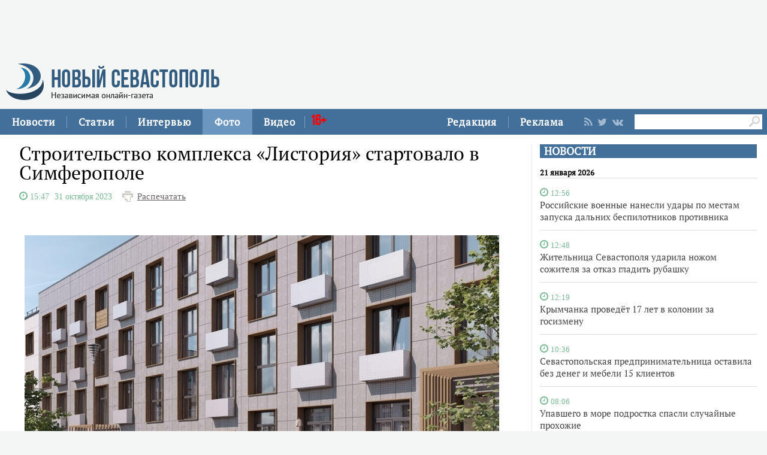

--- FILE ---
content_type: text/html;charset=utf-8
request_url: https://new-sebastopol.com/media/id/221
body_size: 29861
content:
      <!DOCTYPE html PUBLIC "-//W3C//DTD XHTML 1.0 Strict//EN" "http://www.w3.org/TR/xhtml1/DTD/xhtml1-strict.dtd">
<html xmlns="http://www.w3.org/1999/html">
  <head>
    <meta http-equiv="content-type" content="text/html; charset=utf-8" />
    <title>Строительство комплекса «Листория» стартовало в Симферополе</title> 
    <meta name="description" content="" />
    <meta content="" name="keywords" />
    <meta http-equiv="X-UA-Compatible" content="IE=edge"/>
    <link href='https://fonts.googleapis.com/css?family=PT+Sans:400,700,400italic,700italic&subset=cyrillic' rel='stylesheet' type='text/css'>
    <link href="/js/ui/css/cupertino/jquery-ui-1.9.1.custom.min.css" rel="stylesheet" />
    <link rel="stylesheet" type="text/css" href="/css/styles.css?v047" />
    <link media="print" rel="stylesheet" type="text/css" href="/css/new_print.css" />
    <link rel="shortcut icon" type="image/png" href="/favicon.png?v015" />
    <link rel="stylesheet" href="/fonts/awesome/css/font-awesome.min.css">
    <meta property="og:title" content="Строительство комплекса «Листория» стартовало в Симферополе" />
    <meta property="og:description" content="" />

    <meta property="og:image" content="https://img.new-sebastopol.com/cache/3/0/APres03.jpg/w590.jpg" />
    <!--[if IE]>
        <link rel="stylesheet" type="text/css" href="/css/ie.css" />
    <![endif]-->
    <script src="https://ajax.googleapis.com/ajax/libs/jquery/1.8.1/jquery.min.js"></script>
    <!--script src="/js/jquery.js"></script-->
    <script type="text/javascript" src="//yandex.st/share/share.js" charset="utf-8"></script>
    <script type="text/javascript" src="/js/engine.js?v025"></script>
    <script type="text/javascript" src="/js/kr.js?v025"></script>
    

    
    <!--[if lt IE 9]>
    <script src="http://css3-mediaqueries-js.googlecode.com/svn/trunk/css3-mediaqueries.js"></script>
    <![endif]-->         
    
     
    
  </head>
  <body>
    <div id="fb-root"></div>
    
  

<div class="fixer">
   
  <div class="nb">
  <script type='text/javascript'><!--//<![CDATA[
   var m3_u = (location.protocol=='https:'?'https://adv.c-inform.info/www/delivery/ajs.php':'http://adv.c-inform.info/www/delivery/ajs.php');
   var m3_r = Math.floor(Math.random()*99999999999);
   if (!document.MAX_used) document.MAX_used = ',';
   document.write ("<scr"+"ipt type='text/javascript' src='"+m3_u);
   document.write ("?zoneid=27");
   document.write ('&amp;cb=' + m3_r);
   if (document.MAX_used != ',') document.write ("&amp;exclude=" + document.MAX_used);
   document.write (document.charset ? '&amp;charset='+document.charset : (document.characterSet ? '&amp;charset='+document.characterSet : ''));
   document.write ("&amp;loc=" + escape(window.location));
   if (document.referrer) document.write ("&amp;referer=" + escape(document.referrer));
   if (document.context) document.write ("&context=" + escape(document.context));
   if (document.mmm_fo) document.write ("&amp;mmm_fo=1");
   document.write ("'><\/scr"+"ipt>");
//]]>--></script><noscript><a href='http://adv.c-inform.info/www/delivery/ck.php?n=a67802ad&amp;cb=INSERT_RANDOM_NUMBER_HERE' target='_blank'><img src='http://adv.c-inform.info/www/delivery/avw.php?zoneid=27&amp;cb=INSERT_RANDOM_NUMBER_HERE&amp;n=a67802ad' border='0' alt='' /></a></noscript>
  </div>
    <div class="header">
    <a class="logo" href="/"><img src="/images/logo_final.png" alt=""/></a>
    
   

  
  </div>
</div>
<div class="advpr fixer">




<div class="top">
  
  
    
    <div class="reg_tools menu" style="margin-right: 0">     
  <div style="float:left">
      <a href="/redaction">Редакция</a>
    <span class="pipe"></span>
      <a href="/advs/about">Реклама</a>
      
</div>
      
      
      
      
      
       <div class="smd">
  

        
<a class="lnkrssm" href="/rss"><i class="fa fa-rss" aria-hidden="true"></i></a>  
<a rel="nofollow" target="_blank" class="lnkrssm" href="http://twitter.com/newsevastopol"><i class="fa fa-twitter" aria-hidden="true"></i></a>  
    <a style="display:none" rel="nofollow" target="_blank" class="lnkrssm" href="https://www.facebook.com/NewSevastopolOnline"><i class="fa fa-facebook" aria-hidden="true"></i></a>  
    <a rel="nofollow" target="_blank" class="lnkrssm" href="https://vk.com/newsevastopolonline"><i class="fa fa-vk" aria-hidden="true"></i></a>          
        

  
  </div> 
      
      
      
      
      
      
      <div style="float:left;margin: 7px 8px 0px 0px;">
       <form id="search-top-block" class="search" action="/search" onsubmit="return _search.run('top');">
      <input style= "width: 18px;float: right;margin: 2px 0px 0px 0px;position: relative;background: #fff;padding: 3px 4px 4px 2px" type="image" src="/images/lens.png" class="sb" />
        <input style="width: 186px;height: 25px;font-size: 16px;margin: 2px 0px 0px 4px;border: unset;padding: 0px 0px 0px 3px;" type="text" id="search-top-block-text" value="" />
         </form>
</div>  
      

    </div>
    <div class="menu">
   
      <a href="/news">Новости</a>
    <span class="pipe"></span>
      <a href="/comments">Статьи</a>
    <span class="pipe"></span>
      <a href="/interviews">Интервью</a>
    <span class="pipe"></span>
      <a href="/media" class="active">Фото</a>
    <span class="pipe"></span>
      <a href="/presse">Видео</a>
<span class="pipe"></span>
      <span style="font-size: 24px;color: red;font-family: Bebas;margin: 9px 0px 0px 10px;position: absolute;">16+</span>
      

    </div>
  </div>
</div>



    <div class="fixer">

 
  <div class="content second">

    <!-- Content -->
    <div class="list">
      <div class="list_content">
    
        <div class="rghton">
          
 
                                 <!-- News -->

   
      
    <div class="articl">
       <h3><a href="/news">НОВОСТИ</a></h3>    
      
      <div class="corporate_news big">
 
<h5>21 января 2026</h5>       
       
                                                               <div data-date="2026-01-21 12:56:54" class="list-iteml">   
              <i style="color:#78b992;" class="fa fa-clock-o">
            <small>
            12:56            
          </small>
  </i>   

          <h4><a href="/news/id/63987">Российские военные нанесли удары по местам запуска дальних беспилотников противника</a></h4>
        </div>
                                                       <div data-date="2026-01-21 12:48:26" class="list-iteml">   
              <i style="color:#78b992;" class="fa fa-clock-o">
            <small>
            12:48            
          </small>
  </i>   

          <h4><a href="/news/id/63986">Жительница Севастополя ударила ножом сожителя за отказ гладить рубашку</a></h4>
        </div>
                                                       <div data-date="2026-01-21 12:19:33" class="list-iteml">   
              <i style="color:#78b992;" class="fa fa-clock-o">
            <small>
            12:19            
          </small>
  </i>   

          <h4><a href="/news/id/63985">Крымчанка проведёт 17 лет в колонии за госизмену</a></h4>
        </div>
                                                       <div data-date="2026-01-21 10:36:05" class="list-iteml">   
              <i style="color:#78b992;" class="fa fa-clock-o">
            <small>
            10:36            
          </small>
  </i>   

          <h4><a href="/news/id/63984">Севастопольская предпринимательница оставила без денег и мебели 15 клиентов</a></h4>
        </div>
                                                       <div data-date="2026-01-21 08:06:43" class="list-iteml">   
              <i style="color:#78b992;" class="fa fa-clock-o">
            <small>
            08:06            
          </small>
  </i>   

          <h4><a href="/news/id/63983">Упавшего в море подростка спасли случайные прохожие</a></h4>
        </div>
                                                       <div data-date="2026-01-21 07:37:54" class="list-iteml">   
              <i style="color:#78b992;" class="fa fa-clock-o">
            <small>
            07:37            
          </small>
  </i>   

          <h4><a href="/news/id/63982">Над Крымом и морской акваторией за ночь сбили более десятка беспилотников</a></h4>
        </div>
                            <h5>20 января 2026</h5>                           <div data-date="2026-01-20 13:05:34" class="list-iteml">   
              <i style="color:#78b992;" class="fa fa-clock-o">
            <small>
            13:05            
          </small>
  </i>   

          <h4><a href="/news/id/63978">ВС России нанесли удар возмездия по промышленным объектам противника</a></h4>
        </div>
                                                       <div data-date="2026-01-20 12:50:41" class="list-iteml">   
              <i style="color:#78b992;" class="fa fa-clock-o">
            <small>
            12:50            
          </small>
  </i>   

          <h4><a href="/news/id/63977">Двоих туристов спасли в горах под Севастополем</a></h4>
        </div>
                                                       <div data-date="2026-01-20 11:30:00" class="list-iteml">   
              <i style="color:#78b992;" class="fa fa-clock-o">
            <small>
            11:30            
          </small>
  </i>   

          <h4><a href="/news/id/63976">Севастополец торговал на рынке украденной из магазина одеждой</a></h4>
        </div>
                                                       <div data-date="2026-01-20 10:29:44" class="list-iteml">   
              <i style="color:#78b992;" class="fa fa-clock-o">
            <small>
            10:29            
          </small>
  </i>   

          <h4><a href="/news/id/63975">Торговый павильон сгорел в Андреевке</a></h4>
        </div>
                                                       <div data-date="2026-01-20 07:29:10" class="list-iteml">   
              <i style="color:#78b992;" class="fa fa-clock-o">
            <small>
            07:29            
          </small>
  </i>   

          <h4><a href="/news/id/63974">Девять беспилотников противника сбили ночью над Крымом</a></h4>
        </div>
                            <h5>19 января 2026</h5>                           <div data-date="2026-01-19 15:03:15" class="list-iteml">   
              <i style="color:#78b992;" class="fa fa-clock-o">
            <small>
            15:03            
          </small>
  </i>   

          <h4><a href="/news/id/63971">Условным сроком отделалась участница схемы мошенничества с долевым строительством</a></h4>
        </div>
              </div>
    </div>
        <!-- /News -->
    
      
      
        </div>        
    
        <div class="news_one_wrap">
  <h1 id="titleart">Строительство комплекса «Листория» стартовало в Симферополе</h1>          
  <div>          
                                 <i style="color:#78b992;" class="fa fa-clock-o">
            <span style="font-size:14px">
  <span class="clok">  15:47  </span>   31 октября 2023            
          </span>
  </i>   
     <span class="print"><a href="javascript://" onclick="print(); return false;">Распечатать</a></span>
  </div>          
            
    <small class="news_date">        
            
            
                                    <!-- span class="icon time">Maksim</span -->          </small>

             <!-- gal -->
 
  <div id="parawe" class="new_ph">         
  <section class="slider-for slider">
   
                        <div>
      <a rel="spaceCarousel[news]" class="img_link" href="https://img.new-sebastopol.com/cache/2/e/Listoria05.jpg/dw1024h730.jpg" title="Listoria05.jpg"><img class="qwz" src="https://img.new-sebastopol.com/cache/2/e/Listoria05.jpg/dw792h500.jpg" alt="Listoria05.jpg" /></a>
        </div>
                        <div>
      <a rel="spaceCarousel[news]" class="img_link" href="https://img.new-sebastopol.com/cache/d/7/Listoria07.jpg/dw1024h730.jpg" title="Listoria07.jpg"><img class="qwz" src="https://img.new-sebastopol.com/cache/d/7/Listoria07.jpg/dw792h500.jpg" alt="Listoria07.jpg" /></a>
        </div>
                        <div>
      <a rel="spaceCarousel[news]" class="img_link" href="https://img.new-sebastopol.com/cache/d/9/Listoria03.jpg/dw1024h730.jpg" title="Listoria03.jpg"><img class="qwz" src="https://img.new-sebastopol.com/cache/d/9/Listoria03.jpg/dw792h500.jpg" alt="Listoria03.jpg" /></a>
        </div>
                        <div>
      <a rel="spaceCarousel[news]" class="img_link" href="https://img.new-sebastopol.com/cache/d/b/APres06.JPG/dw1024h730.jpg" title="APres06.JPG"><img class="qwz" src="https://img.new-sebastopol.com/cache/d/b/APres06.JPG/dw792h500.jpg" alt="APres06.JPG" /></a>
        </div>
                        <div>
      <a rel="spaceCarousel[news]" class="img_link" href="https://img.new-sebastopol.com/cache/6/2/Listoria00.jpg/dw1024h730.jpg" title="Listoria00.jpg"><img class="qwz" src="https://img.new-sebastopol.com/cache/6/2/Listoria00.jpg/dw792h500.jpg" alt="Listoria00.jpg" /></a>
        </div>
                        <div>
      <a rel="spaceCarousel[news]" class="img_link" href="https://img.new-sebastopol.com/cache/a/9/APres02.jpg/dw1024h730.jpg" title="APres02.jpg"><img class="qwz" src="https://img.new-sebastopol.com/cache/a/9/APres02.jpg/dw792h500.jpg" alt="APres02.jpg" /></a>
        </div>
                        <div>
      <a rel="spaceCarousel[news]" class="img_link" href="https://img.new-sebastopol.com/cache/f/b/Listoria02.jpg/dw1024h730.jpg" title="Listoria02.jpg"><img class="qwz" src="https://img.new-sebastopol.com/cache/f/b/Listoria02.jpg/dw792h500.jpg" alt="Listoria02.jpg" /></a>
        </div>
                        <div>
      <a rel="spaceCarousel[news]" class="img_link" href="https://img.new-sebastopol.com/cache/9/1/APres01.jpg/dw1024h730.jpg" title="APres01.jpg"><img class="qwz" src="https://img.new-sebastopol.com/cache/9/1/APres01.jpg/dw792h500.jpg" alt="APres01.jpg" /></a>
        </div>
                        <div>
      <a rel="spaceCarousel[news]" class="img_link" href="https://img.new-sebastopol.com/cache/3/0/(1)_APres03.jpg/dw1024h730.jpg" title="APres03.jpg"><img class="qwz" src="https://img.new-sebastopol.com/cache/3/0/(1)_APres03.jpg/dw792h500.jpg" alt="APres03.jpg" /></a>
        </div>
                        <div>
      <a rel="spaceCarousel[news]" class="img_link" href="https://img.new-sebastopol.com/cache/0/c/Listoria01.jpg/dw1024h730.jpg" title="Listoria01.jpg"><img class="qwz" src="https://img.new-sebastopol.com/cache/0/c/Listoria01.jpg/dw792h500.jpg" alt="Listoria01.jpg" /></a>
        </div>
            </section>
      
    <section class="slider-nav slider">
   
                        <div>
      <img class="wwz" src="https://img.new-sebastopol.com/cache/2/e/Listoria05.jpg/dw792h500.jpg" alt="Listoria05.jpg" />
        </div>
                        <div>
      <img class="wwz" src="https://img.new-sebastopol.com/cache/d/7/Listoria07.jpg/dw792h500.jpg" alt="Listoria07.jpg" />
        </div>
                        <div>
      <img class="wwz" src="https://img.new-sebastopol.com/cache/d/9/Listoria03.jpg/dw792h500.jpg" alt="Listoria03.jpg" />
        </div>
                        <div>
      <img class="wwz" src="https://img.new-sebastopol.com/cache/d/b/APres06.JPG/dw792h500.jpg" alt="APres06.JPG" />
        </div>
                        <div>
      <img class="wwz" src="https://img.new-sebastopol.com/cache/6/2/Listoria00.jpg/dw792h500.jpg" alt="Listoria00.jpg" />
        </div>
                        <div>
      <img class="wwz" src="https://img.new-sebastopol.com/cache/a/9/APres02.jpg/dw792h500.jpg" alt="APres02.jpg" />
        </div>
                        <div>
      <img class="wwz" src="https://img.new-sebastopol.com/cache/f/b/Listoria02.jpg/dw792h500.jpg" alt="Listoria02.jpg" />
        </div>
                        <div>
      <img class="wwz" src="https://img.new-sebastopol.com/cache/9/1/APres01.jpg/dw792h500.jpg" alt="APres01.jpg" />
        </div>
                        <div>
      <img class="wwz" src="https://img.new-sebastopol.com/cache/3/0/(1)_APres03.jpg/dw792h500.jpg" alt="APres03.jpg" />
        </div>
                        <div>
      <img class="wwz" src="https://img.new-sebastopol.com/cache/0/c/Listoria01.jpg/dw792h500.jpg" alt="Listoria01.jpg" />
        </div>
             </section>
    
            <script type="text/javascript">
              $(function() {
                $(".new_ph a.img_link").spaceCarousel({caption: true});
               $('.slider-for').slick({
  slidesToShow: 1,
  slidesToScroll: 1,
  arrows: false,
  fade: true,
  asNavFor: '.slider-nav'
});
$('.slider-nav').slick({
  slidesToShow: 5,
  slidesToScroll: 2,
  asNavFor: '.slider-for',
  dots: true,
  centerMode: true,
   draggable: true,
  focusOnSelect: true
});
                
var elemr = document.getElementById("parawe");
elemr.style.visibility= 'visible';
               
                
  });    
  
            </script>
          <script type="text/javascript" src="/js/jquery.spaceCarousel.js?v1"></script>
           </div>
    <script src="/js/jquery.watermark.min.js" type="text/javascript"></script>
  <script src="/js/slick.js" type="text/javascript" charset="utf-8"></script>
  </div>
   <!-- /gal -->   
 
    
                   
                   
            <div class="lnksm">
 <span class="podp">          Подписывайтесь на наш <a href="https://t.me/NewSevastopolOnline/">telegram-канал</a><br>
 Делитесь в социальных сетях  </span> 
      <div style="margin: 7px 0px 0px 0px;">
<script type="text/javascript" src="https://vk.com/js/api/share.js?95" charset="windows-1251"></script>
<script type="text/javascript"><!--
document.write(VK.Share.button(false,{type: "custom", text: "<div class=\"lnka\"><i class=\"fa fa-vk\" aria-hidden=\"true\"></i> <span>ВКОНТАКТЕ</span></div>"}));
--></script>
       
        
        
   
        
     <a class="lnkt twitter-share-buttons" href="#null" onClick="openWin3()"><i class="fa fa-twitter" aria-hidden="true"></i>TWITTER</a>
<script>
  var twShareLink = document.getElementById("titleart").innerHTML;
  <!-- hide
function openWin3() {
myWin=open("https://twitter.com/share?text="+ twShareLink,"displayWindow","width=520,height=300,left=350,top=170,status=no,toolbar=no,menubar=no");
}
// -->
</script>          
        
        
        
     
<a style="display:none" class="lnkf" href="#null" onClick="openWin2()"><i class="fa fa-facebook" aria-hidden="true"></i>FACEBOOK</a>
<script>
  var fbShareLink = window.location.href;
  <!-- hide
function openWin2() {
myWin=open("http://www.facebook.com/sharer.php?u=" + fbShareLink,"displayWindow","width=520,height=300,left=350,top=170,status=no,toolbar=no,menubar=no");
}
// -->
</script>        
 </div>    </div>     
        
                  
    
         
        
   
   
   
        




   
          <div style="width:850px">
           <!— Yandex.RTB R-A-264941-1 —>
<div id="yandex_rtb_R-A-264941-1"></div>
<script type="text/javascript">
    (function(w, d, n, s, t) {
        w[n] = w[n] || [];
        w[n].push(function() {
            Ya.Context.AdvManager.render({
                blockId: "R-A-264941-1",
                renderTo: "yandex_rtb_R-A-264941-1",
                async: true
            });
        });
        t = d.getElementsByTagName("script")[0];
        s = d.createElement("script");
        s.type = "text/javascript";
        s.src = "//an.yandex.ru/system/context.js";
        s.async = true;
        t.parentNode.insertBefore(s, t);
    })(this, this.document, "yandexContextAsyncCallbacks");
</script>
          </div>
         <div style="width:1280px;text-align:center;margin: 12px 0px 10px -18px;padding: unset;border: unset;">


</div>         
         
     
    
  
          
     
                       <!-- FOTO-->
              
      
             <div class="vdot">                      
      <div class="vdio">
        <a class="img_link" href="/media/id/244"><img src="https://img.new-sebastopol.com/cache/6/6/Riv07.jpg/dw270h150.jpg" alt=""/></a>        <small class="datestr">
          22 ноября           
        </small>
        <h4><a href="/media/id/244">Федеральный девелопер «ИнтерСтрой» открыл продажи в апарт-комплексе «Ривьера Евпатории»</a></h4>
      </div>
                                                                 
      <div class="vdio">
        <a class="img_link" href="/media/id/243"><img src="https://img.new-sebastopol.com/cache/e/c/(5)_NS.jpg/dw270h150.jpg" alt=""/></a>        <small class="datestr">
          13 октября           
        </small>
        <h4><a href="/media/id/243">ГК «ИнтерСтрой» договорилась о сотрудничестве с Музеем инженерно-строительного комплекса Черноморского флота</a></h4>
      </div>
                                                                 
      <div class="vdio">
        <a class="img_link" href="/media/id/241"><img src="https://img.new-sebastopol.com/cache/f/2/SC-NS.jpg/dw270h150.jpg" alt=""/></a>        <small class="datestr">
           1 октября           
        </small>
        <h4><a href="/media/id/241">В Севастополе появится первый соседский центр</a></h4>
      </div>
        </div>                                             <div class="vdot">               
      <div class="vdio">
        <a class="img_link" href="/media/id/240"><img src="https://img.new-sebastopol.com/cache/8/e/(1)_SevNS.jpg/dw270h150.jpg" alt=""/></a>        <small class="datestr">
          30 сентября           
        </small>
        <h4><a href="/media/id/240">«ИнтерСтрой» и Cosmos Hotel Group реализуют проект современного отеля в столице Арктики</a></h4>
      </div>
                                                                 
      <div class="vdio">
        <a class="img_link" href="/media/id/239"><img src="https://img.new-sebastopol.com/cache/d/8/RozNS.jpg/dw270h150.jpg" alt=""/></a>        <small class="datestr">
           4 августа           
        </small>
        <h4><a href="/media/id/239">Торжественное открытие ЖК «Розовое Озеро»</a></h4>
      </div>
                                                                 
      <div class="vdio">
        <a class="img_link" href="/media/id/238"><img src="https://img.new-sebastopol.com/cache/4/3/(3)_LuchNS.jpg/dw270h150.jpg" alt=""/></a>        <small class="datestr">
          28 июля           
        </small>
        <h4><a href="/media/id/238">Вторая очередь курортного комплекса «Лучистое» от «ИнтерСтрой» в Алуште торжественно открыта</a></h4>
      </div>
                </div>                                            <div class="vdot">        
      <div class="vdio">
        <a class="img_link" href="/media/id/237"><img src="https://img.new-sebastopol.com/cache/1/c/(1)_ProvNS.jpg/dw270h150.jpg" alt=""/></a>        <small class="datestr">
          14 июля           
        </small>
        <h4><a href="/media/id/237">ЖК «Прованс» в Бахчисарае торжественно открыт</a></h4>
      </div>
                                                                 
      <div class="vdio">
        <a class="img_link" href="/media/id/236"><img src="https://img.new-sebastopol.com/cache/8/3/SumNS.jpg/dw270h150.jpg" alt=""/></a>        <small class="datestr">
          17 июня           
        </small>
        <h4><a href="/media/id/236">На пляже «Адмиральская лагуна» открыт купальный сезон</a></h4>
      </div>
                                                                 
      <div class="vdio">
        <a class="img_link" href="/media/id/235"><img src="https://img.new-sebastopol.com/cache/d/a/Deti07.jpg/dw270h150.jpg" alt=""/></a>        <small class="datestr">
           3 июня           
        </small>
        <h4><a href="/media/id/235">Детские праздники от "ИнтерСтрой"</a></h4>
      </div>
                         </div>              
        <!-- /FOTO -->
  
  
       
 
        </div>
    

    
      </div><!-- end of div.list_content.no-padding -->
    
    </div><!-- end of div.list -->
    <!-- /Content -->

    <ins class="clear"></ins>
    
          

     
            <div class="bt">

   <div style="padding: 15px 0px 0px 0px;">

<a href="/news">Новости</a>
      <a href="/comments">Статьи</a>
      <a href="/interviews">Интервью</a>
      <a href="/media" class="active">Фото</a>
            <a href="/presse">Видео</a>
          <a href="/redaction">Редакция</a>
      <a href="/advs/about">Реклама</a>

 <div style="width: 696px;margin: 0 auto;padding: 23px 0px 9px 0px;">   
    <form id="search-top-block" class="search" action="/search" onsubmit="return _search.run('top');">
      <input style= "float: right" type="image" src="/images/lensb.png" class="sb" />
        <input style="width: 638px;height: 47px;font-size: 31px;margin: 0px 0px 0px 8px;border: 1px solid #d2d1d1;border-radius: 7px 0px 0px 7px;" type="text" id="search-top-block-text" value="" />
         </form>
 <div>   
    
   
   
         <div style="margin: 20px 0px 0px 0px;">
        
<a class="lnkrssmb" href="/rss"><i class="fa fa-rss" aria-hidden="true"></i></a>  
<a rel="nofollow" target="_blank" class="lnkrssmb" href="http://twitter.com/newsevastopol"><i class="fa fa-twitter" aria-hidden="true"></i></a>  
    <a style="display:none" rel="nofollow" target="_blank" class="lnkrssmb" href="https://www.facebook.com/NewSevastopolOnline"><i class="fa fa-facebook" aria-hidden="true"></i></a>  
    <a rel="nofollow" target="_blank" class="lnkrssmb" href="https://vk.com/newsevastopolonline"><i class="fa fa-vk" aria-hidden="true"></i></a>          
        
        </div>
   
   
   
   
   
   
    </div>
    
    
    
  </div>     

            </div>






    
   
   
    
    
 
    <div class="footer_fake"></div>
<div class="footer">
  <div class="footer_content fixer">
   

    <div class="footer_contacts">
    <a class="logo" href="/"><img src="/images/logo_final.png" alt=""/></a>
       
    
    </div>
    <div style="flex: 3;" class="footer_contacts">
Зарегистрировано Федеральной службой по надзору в сфере связи, информационных технологий и массовых коммуникаций (Роскомнадзор) 3 августа 2017 года, свидетельство о регистрации ЭЛ № ФС 77-70552<br />
            <br />
      Материалы с пометкой «Бизнес» и «Выборы» публикуются на правах рекламы<br />

     
    </div>
   
    <!-- ВК1568 -->
    
    <div style = "border:none" class="footer_contacts">

 Все права защищены
      <br>
      <a style="color:#000" href="/old_new-sebastopol">архив сайта</a>
    </div>
    
  </div>
</div>


    
 
    
    
    
    
 <script type="text/javascript"> (function (d, w, c) { (w[c] = w[c] || []).push(function() { try { w.yaCounter44197789 = new Ya.Metrika({ id:44197789, clickmap:true, trackLinks:true, accurateTrackBounce:true }); } catch(e) { } }); var n = d.getElementsByTagName("script")[0], s = d.createElement("script"), f = function () { n.parentNode.insertBefore(s, n); }; s.type = "text/javascript"; s.async = true; s.src = "https://mc.yandex.ru/metrika/watch.js"; if (w.opera == "[object Opera]") { d.addEventListener("DOMContentLoaded", f, false); } else { f(); } })(document, window, "yandex_metrika_callbacks"); </script> <noscript><div><img src="https://mc.yandex.ru/watch/44197789" style="position:absolute; left:-9999px;" alt="" /></div></noscript>    
    
  </body>
</html>